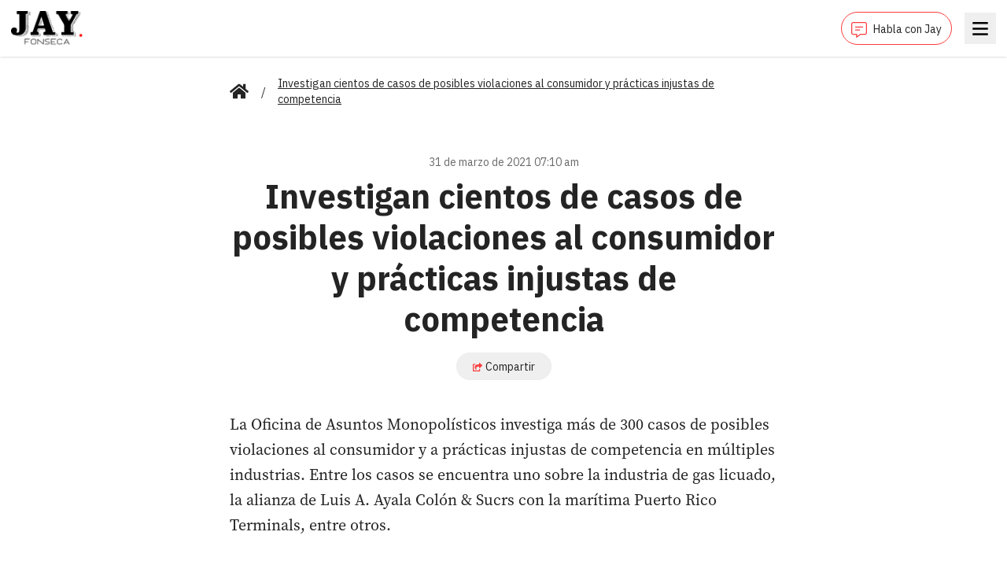

--- FILE ---
content_type: text/html; charset=utf-8
request_url: https://jayfonseca.com/investigan-cientos-de-casos-de-posibles-violaciones-al-consumidor-y-practicas-injustas-de-competencia
body_size: 6136
content:
<!DOCTYPE html><html lang="en"><head><meta charSet="utf-8"/><meta name="viewport" content="width=device-width, initial-scale=1"/><link rel="preload" href="/_next/static/media/d48e885a5c65c7f8-s.p.otf" as="font" crossorigin="" type="font/otf"/><link rel="preload" as="image" href="/images/logo.png"/><link rel="preload" as="image" href="https://api.jayfonseca.com/wp-content/uploads/2020/07/Justicia-1-768x432.jpeg"/><link rel="preload" as="image" href="https://api.jayfonseca.com/wp-content/uploads/2026/01/10-6-768x953.jpg"/><link rel="preload" as="image" href="https://api.jayfonseca.com/wp-content/uploads/2026/01/697a1c3034bcf77fb22fbaa9-768x953.jpeg"/><link rel="preload" as="image" href="https://api.jayfonseca.com/wp-content/uploads/2026/01/2_solito-70-768x953.jpg"/><link rel="stylesheet" href="/_next/static/css/a53c17a34eee0545.css" data-precedence="next"/><link rel="stylesheet" href="/_next/static/css/74fc351921f6806e.css" data-precedence="next"/><link rel="preload" as="script" fetchPriority="low" href="/_next/static/chunks/webpack-7a21a6f29ed784b3.js"/><script src="/_next/static/chunks/fd9d1056-c7f0fa1b46e2e887.js" async=""></script><script src="/_next/static/chunks/23-fc67c362dcf4bb65.js" async=""></script><script src="/_next/static/chunks/main-app-2cafe6b471aea5af.js" async=""></script><script src="/_next/static/chunks/app/layout-8633249da703da4e.js" async=""></script><script src="/_next/static/chunks/312-843a04495919760c.js" async=""></script><script src="/_next/static/chunks/105-e0302e9d3ec0e11d.js" async=""></script><script src="/_next/static/chunks/899-d13b610c9923c6f7.js" async=""></script><script src="/_next/static/chunks/808-fb21d8c77448fbba.js" async=""></script><script src="/_next/static/chunks/app/%5Bslug%5D/page-f7bc4733d1fb8ffe.js" async=""></script><link rel="preload" href="https://securepubads.g.doubleclick.net/tag/js/gpt.js" as="script"/><link rel="preload" href="https://www.googletagmanager.com/gtag/js?id=G-QL5PYL9JXS" as="script"/><link rel="icon" href="/favicon.ico" sizes="any"/><title>Jay Fonseca - Investigan cientos de casos de posibles violaciones al consumidor y prácticas injustas de competencia</title><meta name="description" content="La Oficina de Asuntos Monopolísticos investiga más de 300 casos de posibles violaciones al consumidor y a prácticas&amp;hellip;
"/><meta property="og:title" content="Investigan cientos de casos de posibles violaciones al consumidor y prácticas injustas de competencia"/><meta property="og:description" content="La Oficina de Asuntos Monopolísticos investiga más de 300 casos de posibles violaciones al consumidor y a prácticas&amp;hellip;
"/><meta property="og:image" content="https://api.jayfonseca.com/wp-content/uploads/2020/07/Justicia-1-768x432.jpeg"/><meta name="twitter:card" content="summary_large_image"/><meta name="twitter:title" content="Investigan cientos de casos de posibles violaciones al consumidor y prácticas injustas de competencia"/><meta name="twitter:description" content="La Oficina de Asuntos Monopolísticos investiga más de 300 casos de posibles violaciones al consumidor y a prácticas&amp;hellip;
"/><meta name="twitter:image" content="https://api.jayfonseca.com/wp-content/uploads/2020/07/Justicia-1-768x432.jpeg"/><link rel="icon" href="/favicon.ico" type="image/x-icon" sizes="192x192"/><meta name="next-size-adjust"/><script src="/_next/static/chunks/polyfills-78c92fac7aa8fdd8.js" noModule=""></script></head><body class="__variable_905274 __variable_e363a1"><header class="bg-white fixed top-0 shadow w-full z-50"><div class="mx-auto px-3.5"><div class="flex justify-between items-center py-3"><div class="pt-0.5"><a href="/"><img src="/images/logo.png" alt="" class="inline-block w-[76px] md:w-[92px]"/></a></div><div class="space-x-4"><a class="align-middle border border-[#FC3C3C] inline-block px-3 py-2 rounded-3xl" href="/habla-con-jay"><svg class="inline-block mr-2 w-5" fill="none" xmlns="http://www.w3.org/2000/svg" viewBox="0 0 512 512"><path d="M448 0H64C28.7 0 0 28.7 0 64V352C0 387.3 28.7 416 64 416H160V500C160 507.1 165.8 512 172 512C174.4 512 176.9 511.3 179.1 509.6L304 416H448C483.3 416 512 387.3 512 352V64C512 28.7 483.3 0 448 0ZM480 352C480 369.6 465.6 384 448 384H293.3L284.8 390.4L192 460V384H64C46.4 384 32 369.6 32 352V64C32 46.4 46.4 32 64 32H448C465.6 32 480 46.4 480 64V352ZM280 240H136C131.6 240 128 243.6 128 248V264C128 268.4 131.6 272 136 272H280C284.4 272 288 268.4 288 264V248C288 243.6 284.4 240 280 240ZM376 144H136C131.6 144 128 147.6 128 152V168C128 172.4 131.6 176 136 176H376C380.4 176 384 172.4 384 168V152C384 147.6 380.4 144 376 144Z" fill="#FC3C3C"></path></svg><span class="font-ibm-plex-sans text-sm">Habla con Jay</span></a><div hidden="" style="position:fixed;top:1px;left:1px;width:1px;height:0;padding:0;margin:-1px;overflow:hidden;clip:rect(0, 0, 0, 0);white-space:nowrap;border-width:0;display:none"></div><button class="h-10 w-10 align-middle text-black"><svg class="mx-auto w-5" xmlns="http://www.w3.org/2000/svg" viewBox="0 0 382 320" style="widht:1.25rem"><g stroke="none" stroke-width="1" fill="none" fill-rule="evenodd"><path d="M13.0656304,49 C7.51329879,49 3,44.4882597 3,38.9378453 L3,12.0621547 C3,6.51174033 7.51329879,2 13.0656304,2 L368.93437,2 C374.486701,2 379,6.51174033 379,12.0621547 L379,38.9053867 C379,44.4558011 374.486701,48.9675414 368.93437,48.9675414 L13.0656304,48.9675414 L13.0656304,49 Z M13.0656304,183 C7.51329879,183 3,178.485142 3,172.930891 L3,146.069109 C3,140.514858 7.51329879,136 13.0656304,136 L368.93437,136 C374.486701,136 379,140.514858 379,146.069109 L379,172.930891 C379,178.485142 374.486701,183 368.93437,183 L13.0656304,183 L13.0656304,183 Z M13.0656304,317 C7.51329879,317 3,312.485142 3,306.930891 L3,280.069109 C3,274.514858 7.51329879,270 13.0656304,270 L368.93437,270 C374.486701,270 379,274.514858 379,280.069109 L379,306.930891 C379,312.485142 374.486701,317 368.93437,317 L13.0656304,317 Z" fill="currentColor" fill-rule="nonzero"></path></g></svg></button></div></div></div></header><main class="pb-14 pt-24"><div class="mx-auto px-3.5 container overflow-hidden"><div class="md:col-span-8"><div class="mx-auto px-3.5 container"><div class="mb-6"><nav class="flex"><ol class="flex items-center space-x-2 md:space-x-4"><li class=""><div class="flex items-center"><a class="font-ibm-plex-sans text-sm underline" href="/"><svg class="w-6 h-6" xmlns="http://www.w3.org/2000/svg" viewBox="0 0 1152 1024"><path fill="currentColor" d="M560.74 296.52l-368.74 303.7v327.78c0 17.673 14.327 32 32 32v0l224.12-0.58c17.604-0.091 31.84-14.383 31.84-32 0 0 0 0 0 0v0-191.42c0-17.673 14.327-32 32-32v0h128c17.673 0 32 14.327 32 32v0 191.28c0 0.030 0 0.065 0 0.1 0 17.673 14.327 32 32 32 0 0 0 0 0 0v0l224.040 0.62c17.673 0 32-14.327 32-32v0-328l-368.66-303.48c-4.145-3.363-9.485-5.399-15.3-5.399s-11.155 2.036-15.345 5.434l0.045-0.036zM1143.2 502.94l-167.2-137.82v-277.020c0-13.255-10.745-24-24-24v0h-112c-13.255 0-24 10.745-24 24v0 145.22l-179.060-147.32c-16.448-13.613-37.759-21.872-61-21.872s-44.552 8.259-61.161 22.001l0.161-0.129-506.26 416.94c-5.337 4.434-8.71 11.073-8.71 18.499 0 5.833 2.081 11.181 5.542 15.34l-0.032-0.039 51 62c4.434 5.364 11.089 8.755 18.537 8.755 5.825 0 11.166-2.075 15.323-5.527l-0.039 0.032 470.44-387.48c4.145-3.363 9.485-5.399 15.3-5.399s11.155 2.036 15.345 5.434l-0.045-0.036 470.46 387.48c4.12 3.429 9.468 5.51 15.301 5.51 7.426 0 14.065-3.373 18.467-8.671l0.032-0.039 51-62c3.398-4.11 5.459-9.434 5.459-15.239 0-7.494-3.435-14.186-8.816-18.587l-0.043-0.034z"></path></svg></a></div></li><li class=""><div class="flex items-center"><span>/</span><span class="whitespace-pre-line font-ibm-plex-sans text-sm underline ml-2 md:ml-4">Investigan cientos de casos de posibles violaciones al consumidor y prácticas injustas de competencia</span></div></li></ol></nav></div><div class="space-y-2.5 mb-4"><div class="mb-3"><div class="flex flex-row justify-center"><div id="jayfonseca-adv-top"></div></div></div><div class="py-6"><div><p class="font-ibm-plex-sans mb-2 text-center text-sm text-[#6B6B6B]">31 de marzo de 2021 07:10 am</p><h1 class="whitespace-pre-line font-bold font-ibm-plex-sans leading-9 mb-4 text-center text-3xl md:leading-13 md:text-5xl">Investigan cientos de casos de posibles violaciones al consumidor y prácticas injustas de competencia</h1><div class="mb-4 text-center"><button type="button" class="border border-[#edeeef] font-ibm-plex-sans px-5 py-1.5 rounded-3xl text-sm"><svg class="inline-block mr-1 w-3" viewBox="0 0 576 512" xmlns="http://www.w3.org/2000/svg"><path fill="#FC3C3C" d="M568.482 177.448L424.479 313.433C409.3 327.768 384 317.14 384 295.985v-71.963c-144.575.97-205.566 35.113-164.775 171.353 4.483 14.973-12.846 26.567-25.006 17.33C155.252 383.105 120 326.488 120 269.339c0-143.937 117.599-172.5 264-173.312V24.012c0-21.174 25.317-31.768 40.479-17.448l144.003 135.988c10.02 9.463 10.028 25.425 0 34.896zM384 379.128V448H64V128h50.916a11.99 11.99 0 0 0 8.648-3.693c14.953-15.568 32.237-27.89 51.014-37.676C185.708 80.83 181.584 64 169.033 64H48C21.49 64 0 85.49 0 112v352c0 26.51 21.49 48 48 48h352c26.51 0 48-21.49 48-48v-88.806c0-8.288-8.197-14.066-16.011-11.302a71.83 71.83 0 0 1-34.189 3.377c-7.27-1.046-13.8 4.514-13.8 11.859z"></path></svg><span class="align-middle">Compartir</span></button></div></div><figure><img src="https://api.jayfonseca.com/wp-content/uploads/2020/07/Justicia-1-768x432.jpeg" alt="" class="object-cover w-full"/></figure><div class="pt-6 space-y-3"><div class="whitespace-pre-line leading-8 text-xl">La Oficina de Asuntos Monopolísticos investiga más de 300 casos de posibles violaciones al consumidor y a prácticas injustas de competencia en múltiples industrias. Entre los casos se encuentra uno sobre la industria de gas licuado, la alianza de Luis A. Ayala Colón &amp; Sucrs con la marítima Puerto Rico Terminals, entre otros.</div><div class="space-y-2"></div></div></div></div><div class="mb-12"><h2 class="font-bold font-ibm-plex-sans mb-6 text-xl"><span class="border-b-4 border-b-[#FC3C3C]">Más noticias</span></h2><div class="grid grid-cols-1 md:grid-cols-3 gap-4"><a class="flex" href="/congresista"><div class="bg-white rounded shadow"><figure><img src="https://api.jayfonseca.com/wp-content/uploads/2026/01/10-6-768x953.jpg" alt="" class="object-cover w-full aspect-video"/></figure><div class="p-4"><h1 class="whitespace-pre-line font-bold font-ibm-plex-sans mb-2 text-lg">Congresista condena intimidación política y ataques</h1><p class="font-ibm-plex-sans text-xs text-[#6B6B6B]">28 de enero de 2026 11:03 am</p></div></div></a><a class="flex" href="/nace-hijo-de-pablo-jose"><div class="bg-white rounded shadow"><figure><img src="https://api.jayfonseca.com/wp-content/uploads/2026/01/697a1c3034bcf77fb22fbaa9-768x953.jpeg" alt="" class="object-cover w-full aspect-video"/></figure><div class="p-4"><h1 class="whitespace-pre-line font-bold font-ibm-plex-sans mb-2 text-lg">NACE HIJO DE PABLO JOSÉ</h1><p class="font-ibm-plex-sans text-xs text-[#6B6B6B]">28 de enero de 2026 10:28 am</p></div></div></a><a class="flex" href="/luma-advierte-no-se-quejen-despues"><div class="bg-white rounded shadow"><figure><img src="https://api.jayfonseca.com/wp-content/uploads/2026/01/2_solito-70-768x953.jpg" alt="" class="object-cover w-full aspect-video"/></figure><div class="p-4"><h1 class="whitespace-pre-line font-bold font-ibm-plex-sans mb-2 text-lg">LUMA ADVIERTE, NO SE QUEJEN DESPUÉS</h1><p class="font-ibm-plex-sans text-xs text-[#6B6B6B]">28 de enero de 2026 08:45 am</p></div></div></a></div></div><div><div id="disqus_thread"></div></div></div></div></div></main><script src="/_next/static/chunks/webpack-7a21a6f29ed784b3.js" async=""></script><script>(self.__next_f=self.__next_f||[]).push([0]);self.__next_f.push([2,null])</script><script>self.__next_f.push([1,"1:HL[\"/_next/static/media/24f44be2cf98e6f7-s.p.woff2\",\"font\",{\"crossOrigin\":\"\",\"type\":\"font/woff2\"}]\n2:HL[\"/_next/static/media/26d4368bf94c0ec4-s.p.woff2\",\"font\",{\"crossOrigin\":\"\",\"type\":\"font/woff2\"}]\n3:HL[\"/_next/static/media/373e3d333ad41c44-s.p.otf\",\"font\",{\"crossOrigin\":\"\",\"type\":\"font/otf\"}]\n4:HL[\"/_next/static/media/5db9c8dccc9a6310-s.p.otf\",\"font\",{\"crossOrigin\":\"\",\"type\":\"font/otf\"}]\n5:HL[\"/_next/static/media/86b6c56f457c039f-s.p.otf\",\"font\",{\"crossOrigin\":\"\",\"type\":\"font/otf\"}]\n6:HL[\"/_next/static/media/d48e885a5c65c7f8-s.p.otf\",\"font\",{\"crossOrigin\":\"\",\"type\":\"font/otf\"}]\n7:HL[\"/_next/static/css/a53c17a34eee0545.css\",\"style\"]\n8:HL[\"/_next/static/css/74fc351921f6806e.css\",\"style\"]\n"])</script><script>self.__next_f.push([1,"9:I[5751,[],\"\"]\nc:I[9275,[],\"\"]\ne:I[1343,[],\"\"]\nf:I[4080,[\"185\",\"static/chunks/app/layout-8633249da703da4e.js\"],\"\"]\n10:I[4404,[\"185\",\"static/chunks/app/layout-8633249da703da4e.js\"],\"GoogleAnalytics\"]\n12:I[6130,[],\"\"]\nd:[\"slug\",\"investigan-cientos-de-casos-de-posibles-violaciones-al-consumidor-y-practicas-injustas-de-competencia\",\"d\"]\n13:[]\n"])</script><script>self.__next_f.push([1,"0:[[[\"$\",\"link\",\"0\",{\"rel\":\"stylesheet\",\"href\":\"/_next/static/css/a53c17a34eee0545.css\",\"precedence\":\"next\",\"crossOrigin\":\"$undefined\"}]],[\"$\",\"$L9\",null,{\"buildId\":\"QZaRRsEqWKoExNzJ6H0eZ\",\"assetPrefix\":\"\",\"initialCanonicalUrl\":\"/investigan-cientos-de-casos-de-posibles-violaciones-al-consumidor-y-practicas-injustas-de-competencia\",\"initialTree\":[\"\",{\"children\":[[\"slug\",\"investigan-cientos-de-casos-de-posibles-violaciones-al-consumidor-y-practicas-injustas-de-competencia\",\"d\"],{\"children\":[\"__PAGE__\",{}]}]},\"$undefined\",\"$undefined\",true],\"initialSeedData\":[\"\",{\"children\":[[\"slug\",\"investigan-cientos-de-casos-de-posibles-violaciones-al-consumidor-y-practicas-injustas-de-competencia\",\"d\"],{\"children\":[\"__PAGE__\",{},[[\"$La\",\"$Lb\"],null],null]},[\"$\",\"$Lc\",null,{\"parallelRouterKey\":\"children\",\"segmentPath\":[\"children\",\"$d\",\"children\"],\"error\":\"$undefined\",\"errorStyles\":\"$undefined\",\"errorScripts\":\"$undefined\",\"template\":[\"$\",\"$Le\",null,{}],\"templateStyles\":\"$undefined\",\"templateScripts\":\"$undefined\",\"notFound\":\"$undefined\",\"notFoundStyles\":\"$undefined\",\"styles\":[[\"$\",\"link\",\"0\",{\"rel\":\"stylesheet\",\"href\":\"/_next/static/css/74fc351921f6806e.css\",\"precedence\":\"next\",\"crossOrigin\":\"$undefined\"}]]}],null]},[[\"$\",\"html\",null,{\"lang\":\"en\",\"children\":[[\"$\",\"head\",null,{\"children\":[\"$\",\"link\",null,{\"rel\":\"icon\",\"href\":\"/favicon.ico\",\"sizes\":\"any\"}]}],[\"$\",\"body\",null,{\"className\":\"__variable_905274 __variable_e363a1\",\"children\":[[\"$\",\"$Lc\",null,{\"parallelRouterKey\":\"children\",\"segmentPath\":[\"children\"],\"error\":\"$undefined\",\"errorStyles\":\"$undefined\",\"errorScripts\":\"$undefined\",\"template\":[\"$\",\"$Le\",null,{}],\"templateStyles\":\"$undefined\",\"templateScripts\":\"$undefined\",\"notFound\":[[\"$\",\"title\",null,{\"children\":\"404: This page could not be found.\"}],[\"$\",\"div\",null,{\"style\":{\"fontFamily\":\"system-ui,\\\"Segoe UI\\\",Roboto,Helvetica,Arial,sans-serif,\\\"Apple Color Emoji\\\",\\\"Segoe UI Emoji\\\"\",\"height\":\"100vh\",\"textAlign\":\"center\",\"display\":\"flex\",\"flexDirection\":\"column\",\"alignItems\":\"center\",\"justifyContent\":\"center\"},\"children\":[\"$\",\"div\",null,{\"children\":[[\"$\",\"style\",null,{\"dangerouslySetInnerHTML\":{\"__html\":\"body{color:#000;background:#fff;margin:0}.next-error-h1{border-right:1px solid rgba(0,0,0,.3)}@media (prefers-color-scheme:dark){body{color:#fff;background:#000}.next-error-h1{border-right:1px solid rgba(255,255,255,.3)}}\"}}],[\"$\",\"h1\",null,{\"className\":\"next-error-h1\",\"style\":{\"display\":\"inline-block\",\"margin\":\"0 20px 0 0\",\"padding\":\"0 23px 0 0\",\"fontSize\":24,\"fontWeight\":500,\"verticalAlign\":\"top\",\"lineHeight\":\"49px\"},\"children\":\"404\"}],[\"$\",\"div\",null,{\"style\":{\"display\":\"inline-block\"},\"children\":[\"$\",\"h2\",null,{\"style\":{\"fontSize\":14,\"fontWeight\":400,\"lineHeight\":\"49px\",\"margin\":0},\"children\":\"This page could not be found.\"}]}]]}]}]],\"notFoundStyles\":[],\"styles\":null}],[\"$\",\"$Lf\",null,{\"async\":true,\"src\":\"https://securepubads.g.doubleclick.net/tag/js/gpt.js\",\"strategy\":\"afterInteractive\"}],[\"$\",\"$L10\",null,{\"gaId\":\"G-QL5PYL9JXS\"}]]}]]}],null],null],\"couldBeIntercepted\":false,\"initialHead\":[false,\"$L11\"],\"globalErrorComponent\":\"$12\",\"missingSlots\":\"$W13\"}]]\n"])</script><script>self.__next_f.push([1,"14:I[5967,[\"312\",\"static/chunks/312-843a04495919760c.js\",\"105\",\"static/chunks/105-e0302e9d3ec0e11d.js\",\"899\",\"static/chunks/899-d13b610c9923c6f7.js\",\"808\",\"static/chunks/808-fb21d8c77448fbba.js\",\"42\",\"static/chunks/app/%5Bslug%5D/page-f7bc4733d1fb8ffe.js\"],\"default\"]\n15:I[231,[\"312\",\"static/chunks/312-843a04495919760c.js\",\"105\",\"static/chunks/105-e0302e9d3ec0e11d.js\",\"899\",\"static/chunks/899-d13b610c9923c6f7.js\",\"808\",\"static/chunks/808-fb21d8c77448fbba.js\",\"42\",\"static/chunks/app/%5Bslug%5D/page-f7bc4733d1fb8ffe.js\"],\"\"]\n17:I[9628,[\"312\",\"static/chunks/312-843a04495919760c.js\",\"105\",\"static/chunks/105-e0302e9d3ec0e11d.js\",\"899\",\"static/chunks/899-d13b610c9923c6f7.js\",\"808\",\"static/chunks/808-fb21d8c77448fbba.js\",\"42\",\"static/chunks/app/%5Bslug%5D/page-f7bc4733d1fb8ffe.js\"],\"default\"]\n18:I[9677,[\"312\",\"static/chunks/312-843a04495919760c.js\",\"105\",\"static/chunks/105-e0302e9d3ec0e11d.js\",\"899\",\"static/chunks/899-d13b610c9923c6f7.js\",\"808\",\"static/chunks/808-fb21d8c77448fbba.js\",\"42\",\"static/chunks/app/%5Bslug%5D/page-f7bc4733d1fb8ffe.js\"],\"default\"]\n1a:I[7407,[\"312\",\"static/chunks/312-843a04495919760c.js\",\"105\",\"static/chunks/105-e0302e9d3ec0e11d.js\",\"899\",\"static/chunks/899-d13b610c9923c6f7.js\",\"808\",\"static/chunks/808-fb21d8c77448fbba.js\",\"42\",\"static/chunks/app/%5Bslug%5D/page-f7bc4733d1fb8ffe.js\"],\"default\"]\n16:T41a,M560.74 296.52l-368.74 303.7v327.78c0 17.673 14.327 32 32 32v0l224.12-0.58c17.604-0.091 31.84-14.383 31.84-32 0 0 0 0 0 0v0-191.42c0-17.673 14.327-32 32-32v0h128c17.673 0 32 14.327 32 32v0 191.28c0 0.030 0 0.065 0 0.1 0 17.673 14.327 32 32 32 0 0 0 0 0 0v0l224.040 0.62c17.673 0 32-14.327 32-32v0-328l-368.66-303.48c-4.145-3.363-9.485-5.399-15.3-5.399s-11.155 2.036-15.345 5.434l0.045-0.036zM1143.2 502.94l-167.2-137.82v-277.020c0-13.255-10.745-24-24-24v0h-112c-13.255 0-24 10.745-24 24v0 145.22l-179.060-147.32c-16.448-13.613-37.759-21.872-61-21.872s-44.552 8.259-61.161 22.001l0.161-0.129-506.26 416.94c-5.337 4.434-8.71 11.073-8.71 18.499 0 5.833 2.081 11.181 5.542 15.34l-0.032-0.039 51 62c4.434 5.364 11"])</script><script>self.__next_f.push([1,".089 8.755 18.537 8.755 5.825 0 11.166-2.075 15.323-5.527l-0.039 0.032 470.44-387.48c4.145-3.363 9.485-5.399 15.3-5.399s11.155 2.036 15.345 5.434l-0.045-0.036 470.46 387.48c4.12 3.429 9.468 5.51 15.301 5.51 7.426 0 14.065-3.373 18.467-8.671l0.032-0.039 51-62c3.398-4.11 5.459-9.434 5.459-15.239 0-7.494-3.435-14.186-8.816-18.587l-0.043-0.034z"])</script><script>self.__next_f.push([1,"b:[[\"$\",\"$L14\",null,{\"pinnedBar\":\"$undefined\"}],[\"$\",\"main\",null,{\"className\":\"pb-14 pt-24\",\"children\":[\"$\",\"div\",null,{\"className\":\"mx-auto px-3.5 container overflow-hidden\",\"children\":[\"$\",\"div\",null,{\"className\":\"md:col-span-8\",\"children\":[\"$\",\"div\",null,{\"className\":\"mx-auto px-3.5 container\",\"children\":[[\"$\",\"div\",null,{\"className\":\"mb-6\",\"children\":[\"$\",\"nav\",null,{\"className\":\"flex\",\"children\":[\"$\",\"ol\",null,{\"className\":\"flex items-center space-x-2 md:space-x-4\",\"children\":[[\"$\",\"li\",null,{\"className\":\"\",\"children\":[\"$\",\"div\",null,{\"className\":\"flex items-center\",\"children\":[false,[\"$\",\"$L15\",null,{\"className\":\"font-ibm-plex-sans text-sm underline\",\"href\":\"/\",\"children\":[\"$\",\"svg\",null,{\"className\":\"w-6 h-6\",\"xmlns\":\"http://www.w3.org/2000/svg\",\"viewBox\":\"0 0 1152 1024\",\"children\":[\"$\",\"path\",null,{\"fill\":\"currentColor\",\"d\":\"$16\"}]}]}]]}]}],[\"$\",\"li\",null,{\"className\":\"\",\"children\":[\"$\",\"div\",null,{\"className\":\"flex items-center\",\"children\":[[\"$\",\"span\",null,{\"children\":\"/\"}],[\"$\",\"span\",null,{\"className\":\"whitespace-pre-line font-ibm-plex-sans text-sm underline ml-2 md:ml-4\",\"dangerouslySetInnerHTML\":{\"__html\":\"Investigan cientos de casos de posibles violaciones al consumidor y prácticas injustas de competencia\"}}]]}]}]]}]}]}],[\"$\",\"div\",null,{\"className\":\"space-y-2.5 mb-4\",\"children\":[[\"$\",\"div\",null,{\"className\":\"mb-3\",\"children\":[\"$\",\"$L17\",null,{\"adUnit\":\"/22086969714/rectangle-banner\",\"name\":\"jayfonseca-adv-top\",\"size\":[728,90]}]}],[\"$\",\"div\",null,{\"className\":\"py-6\",\"children\":[[\"$\",\"div\",null,{\"children\":[[\"$\",\"p\",null,{\"className\":\"font-ibm-plex-sans mb-2 text-center text-sm text-[#6B6B6B]\",\"children\":\"31 de marzo de 2021 07:10 am\"}],[\"$\",\"h1\",null,{\"className\":\"whitespace-pre-line font-bold font-ibm-plex-sans leading-9 mb-4 text-center text-3xl md:leading-13 md:text-5xl\",\"dangerouslySetInnerHTML\":{\"__html\":\"Investigan cientos de casos de posibles violaciones al consumidor y prácticas injustas de competencia\"}}],[\"$\",\"div\",null,{\"className\":\"mb-4 text-center\",\"children\":[\"$\",\"$L18\",null,{\"title\":\"Investigan cientos de casos de posibles violaciones al consumidor y prácticas injustas de competencia\",\"url\":\"https://jayfonseca.com/investigan-cientos-de-casos-de-posibles-violaciones-al-consumidor-y-practicas-injustas-de-competencia\",\"children\":[\"$\",\"button\",null,{\"type\":\"button\",\"className\":\"border border-[#edeeef] font-ibm-plex-sans px-5 py-1.5 rounded-3xl text-sm\",\"children\":[[\"$\",\"svg\",null,{\"className\":\"inline-block mr-1 w-3\",\"viewBox\":\"0 0 576 512\",\"xmlns\":\"http://www.w3.org/2000/svg\",\"children\":[\"$\",\"path\",null,{\"fill\":\"#FC3C3C\",\"d\":\"M568.482 177.448L424.479 313.433C409.3 327.768 384 317.14 384 295.985v-71.963c-144.575.97-205.566 35.113-164.775 171.353 4.483 14.973-12.846 26.567-25.006 17.33C155.252 383.105 120 326.488 120 269.339c0-143.937 117.599-172.5 264-173.312V24.012c0-21.174 25.317-31.768 40.479-17.448l144.003 135.988c10.02 9.463 10.028 25.425 0 34.896zM384 379.128V448H64V128h50.916a11.99 11.99 0 0 0 8.648-3.693c14.953-15.568 32.237-27.89 51.014-37.676C185.708 80.83 181.584 64 169.033 64H48C21.49 64 0 85.49 0 112v352c0 26.51 21.49 48 48 48h352c26.51 0 48-21.49 48-48v-88.806c0-8.288-8.197-14.066-16.011-11.302a71.83 71.83 0 0 1-34.189 3.377c-7.27-1.046-13.8 4.514-13.8 11.859z\"}]}],[\"$\",\"span\",null,{\"className\":\"align-middle\",\"children\":\"Compartir\"}]]}]}]}]]}],[\"$\",\"figure\",null,{\"children\":[\"$\",\"img\",null,{\"src\":\"https://api.jayfonseca.com/wp-content/uploads/2020/07/Justicia-1-768x432.jpeg\",\"alt\":\"\",\"className\":\"object-cover w-full\"}]}],[\"$\",\"div\",null,{\"className\":\"pt-6 space-y-3\",\"children\":[[\"$\",\"div\",null,{\"className\":\"whitespace-pre-line leading-8 text-xl\",\"dangerouslySetInnerHTML\":{\"__html\":\"La Oficina de Asuntos Monopolísticos investiga más de 300 casos de posibles violaciones al consumidor y a prácticas injustas de competencia en múltiples industrias. Entre los casos se encuentra uno sobre la industria de gas licuado, la alianza de Luis A. Ayala Colón \u0026amp; Sucrs con la marítima Puerto Rico Terminals, entre otros.\"}}],\"\",[\"$\",\"div\",null,{\"className\":\"space-y-2\",\"children\":[]}]]}]]}]]}],[\"$\",\"div\",null,{\"className\":\"mb-12\",\"children\":[[\"$\",\"h2\",null,{\"className\":\"font-bold font-ibm-plex-sans mb-6 text-xl\",\"children\":[\"$\",\"span\",null,{\"className\":\"border-b-4 border-b-[#FC3C3C]\",\"children\":\"Más noticias\"}]}],\"$L19\"]}],[\"$\",\"div\",null,{\"children\":[\"$\",\"$L1a\",null,{\"title\":\"Investigan cientos de casos de posibles violaciones al consumidor y prácticas injustas de competencia\",\"identifier\":\"22500 https://jayfonseca.com/investigan-cientos-de-casos-de-posibles-violaciones-al-consumidor-y-practicas-injustas-de-competencia/\"}]}]]}]}]}]}]]\n"])</script><script>self.__next_f.push([1,"11:[[\"$\",\"meta\",\"0\",{\"name\":\"viewport\",\"content\":\"width=device-width, initial-scale=1\"}],[\"$\",\"meta\",\"1\",{\"charSet\":\"utf-8\"}],[\"$\",\"title\",\"2\",{\"children\":\"Jay Fonseca - Investigan cientos de casos de posibles violaciones al consumidor y prácticas injustas de competencia\"}],[\"$\",\"meta\",\"3\",{\"name\":\"description\",\"content\":\"La Oficina de Asuntos Monopolísticos investiga más de 300 casos de posibles violaciones al consumidor y a prácticas\u0026hellip;\\n\"}],[\"$\",\"meta\",\"4\",{\"property\":\"og:title\",\"content\":\"Investigan cientos de casos de posibles violaciones al consumidor y prácticas injustas de competencia\"}],[\"$\",\"meta\",\"5\",{\"property\":\"og:description\",\"content\":\"La Oficina de Asuntos Monopolísticos investiga más de 300 casos de posibles violaciones al consumidor y a prácticas\u0026hellip;\\n\"}],[\"$\",\"meta\",\"6\",{\"property\":\"og:image\",\"content\":\"https://api.jayfonseca.com/wp-content/uploads/2020/07/Justicia-1-768x432.jpeg\"}],[\"$\",\"meta\",\"7\",{\"name\":\"twitter:card\",\"content\":\"summary_large_image\"}],[\"$\",\"meta\",\"8\",{\"name\":\"twitter:title\",\"content\":\"Investigan cientos de casos de posibles violaciones al consumidor y prácticas injustas de competencia\"}],[\"$\",\"meta\",\"9\",{\"name\":\"twitter:description\",\"content\":\"La Oficina de Asuntos Monopolísticos investiga más de 300 casos de posibles violaciones al consumidor y a prácticas\u0026hellip;\\n\"}],[\"$\",\"meta\",\"10\",{\"name\":\"twitter:image\",\"content\":\"https://api.jayfonseca.com/wp-content/uploads/2020/07/Justicia-1-768x432.jpeg\"}],[\"$\",\"link\",\"11\",{\"rel\":\"icon\",\"href\":\"/favicon.ico\",\"type\":\"image/x-icon\",\"sizes\":\"192x192\"}],[\"$\",\"meta\",\"12\",{\"name\":\"next-size-adjust\"}]]\na:null\n"])</script><script>self.__next_f.push([1,"19:[\"$\",\"div\",null,{\"className\":\"grid grid-cols-1 md:grid-cols-3 gap-4\",\"children\":[[\"$\",\"$L15\",null,{\"href\":\"/congresista\",\"className\":\"flex\",\"children\":[\"$\",\"div\",null,{\"className\":\"bg-white rounded shadow\",\"children\":[[\"$\",\"figure\",null,{\"children\":[\"$\",\"img\",null,{\"src\":\"https://api.jayfonseca.com/wp-content/uploads/2026/01/10-6-768x953.jpg\",\"alt\":\"\",\"className\":\"object-cover w-full aspect-video\"}]}],[\"$\",\"div\",null,{\"className\":\"p-4\",\"children\":[[\"$\",\"h1\",null,{\"className\":\"whitespace-pre-line font-bold font-ibm-plex-sans mb-2 text-lg\",\"dangerouslySetInnerHTML\":{\"__html\":\"Congresista condena intimidación política y ataques\"}}],[\"$\",\"p\",null,{\"className\":\"font-ibm-plex-sans text-xs text-[#6B6B6B]\",\"children\":\"28 de enero de 2026 11:03 am\"}]]}]]}]}],[\"$\",\"$L15\",null,{\"href\":\"/nace-hijo-de-pablo-jose\",\"className\":\"flex\",\"children\":[\"$\",\"div\",null,{\"className\":\"bg-white rounded shadow\",\"children\":[[\"$\",\"figure\",null,{\"children\":[\"$\",\"img\",null,{\"src\":\"https://api.jayfonseca.com/wp-content/uploads/2026/01/697a1c3034bcf77fb22fbaa9-768x953.jpeg\",\"alt\":\"\",\"className\":\"object-cover w-full aspect-video\"}]}],[\"$\",\"div\",null,{\"className\":\"p-4\",\"children\":[[\"$\",\"h1\",null,{\"className\":\"whitespace-pre-line font-bold font-ibm-plex-sans mb-2 text-lg\",\"dangerouslySetInnerHTML\":{\"__html\":\"NACE HIJO DE PABLO JOSÉ\"}}],[\"$\",\"p\",null,{\"className\":\"font-ibm-plex-sans text-xs text-[#6B6B6B]\",\"children\":\"28 de enero de 2026 10:28 am\"}]]}]]}]}],[\"$\",\"$L15\",null,{\"href\":\"/luma-advierte-no-se-quejen-despues\",\"className\":\"flex\",\"children\":[\"$\",\"div\",null,{\"className\":\"bg-white rounded shadow\",\"children\":[[\"$\",\"figure\",null,{\"children\":[\"$\",\"img\",null,{\"src\":\"https://api.jayfonseca.com/wp-content/uploads/2026/01/2_solito-70-768x953.jpg\",\"alt\":\"\",\"className\":\"object-cover w-full aspect-video\"}]}],[\"$\",\"div\",null,{\"className\":\"p-4\",\"children\":[[\"$\",\"h1\",null,{\"className\":\"whitespace-pre-line font-bold font-ibm-plex-sans mb-2 text-lg\",\"dangerouslySetInnerHTML\":{\"__html\":\"LUMA ADVIERTE, NO SE QUEJEN DESPUÉS\"}}],[\"$\",\"p\",null,{\"className\":\"font-ibm-plex-sans text-xs text-[#6B6B6B]\",\"children\":\"28 de enero de 2026 08:45 am\"}]]}]]}]}]]}]\n"])</script><script defer src="https://static.cloudflareinsights.com/beacon.min.js/vcd15cbe7772f49c399c6a5babf22c1241717689176015" integrity="sha512-ZpsOmlRQV6y907TI0dKBHq9Md29nnaEIPlkf84rnaERnq6zvWvPUqr2ft8M1aS28oN72PdrCzSjY4U6VaAw1EQ==" data-cf-beacon='{"version":"2024.11.0","token":"36d6209075ce446586b64f420e971cde","r":1,"server_timing":{"name":{"cfCacheStatus":true,"cfEdge":true,"cfExtPri":true,"cfL4":true,"cfOrigin":true,"cfSpeedBrain":true},"location_startswith":null}}' crossorigin="anonymous"></script>
</body></html>

--- FILE ---
content_type: text/html; charset=utf-8
request_url: https://www.google.com/recaptcha/api2/aframe
body_size: 265
content:
<!DOCTYPE HTML><html><head><meta http-equiv="content-type" content="text/html; charset=UTF-8"></head><body><script nonce="smhAtOuLgkQ1b8i90YGbbQ">/** Anti-fraud and anti-abuse applications only. See google.com/recaptcha */ try{var clients={'sodar':'https://pagead2.googlesyndication.com/pagead/sodar?'};window.addEventListener("message",function(a){try{if(a.source===window.parent){var b=JSON.parse(a.data);var c=clients[b['id']];if(c){var d=document.createElement('img');d.src=c+b['params']+'&rc='+(localStorage.getItem("rc::a")?sessionStorage.getItem("rc::b"):"");window.document.body.appendChild(d);sessionStorage.setItem("rc::e",parseInt(sessionStorage.getItem("rc::e")||0)+1);localStorage.setItem("rc::h",'1769618684517');}}}catch(b){}});window.parent.postMessage("_grecaptcha_ready", "*");}catch(b){}</script></body></html>

--- FILE ---
content_type: application/javascript; charset=UTF-8
request_url: https://jayfonseca.com/_next/static/chunks/808-fb21d8c77448fbba.js
body_size: 10028
content:
(self.webpackChunk_N_E=self.webpackChunk_N_E||[]).push([[808],{2868:function(){},4777:function(){},9830:function(){},209:function(){},9338:function(e,s,n){"use strict";n.d(s,{default:function(){return r}});var l=n(7437),c=n(6651);function r(e){let{adUnit:s,name:n,size:r}=e;return(0,l.jsx)("div",{className:"flex flex-row justify-center",children:(0,l.jsx)(c.Ad,{adUnit:s,name:n,size:r})})}},5967:function(e,s,n){"use strict";n.d(s,{default:function(){return a}});var l=n(7437),c=n(7138),r=n(2018),t=n(8853),i=n(4567);function a(e){let{pinnedBar:s}=e;return(0,l.jsxs)("header",{className:"bg-white fixed top-0 shadow w-full z-50",children:[(0,l.jsx)(r.W2,{fullWith:!0,children:(0,l.jsxs)("div",{className:"flex justify-between items-center py-3",children:[(0,l.jsx)("div",{className:"pt-0.5",children:(0,l.jsx)(c.default,{href:"/",children:(0,l.jsx)("img",{src:"/images/logo.png",alt:"",className:"inline-block w-[76px] md:w-[92px]"})})}),(0,l.jsxs)("div",{className:"space-x-4",children:[(0,l.jsxs)(c.default,{href:"/habla-con-jay",className:"align-middle border border-[#FC3C3C] inline-block px-3 py-2 rounded-3xl",children:[(0,l.jsx)(i.HW,{className:"inline-block mr-2 w-5",color:"#FC3C3C"}),(0,l.jsx)("span",{className:"font-ibm-plex-sans text-sm",children:"Habla con Jay"})]}),(0,l.jsx)(t.default,{})]})]})}),s]})}},8853:function(e,s,n){"use strict";n.d(s,{default:function(){return d}});var l=n(7437),c=n(2265),r=n(7138),t=n(4776),i=n(2018),a=n(4567),o=n(9671);function d(){let[e,s]=(0,c.useState)(!1),n=(0,c.useCallback)(()=>{console.log("Toggle"),s(e=>!e)},[]);return(0,l.jsxs)(l.Fragment,{children:[(0,l.jsxs)(t.V,{open:e,onClose:n,className:"relative",children:[(0,l.jsx)("div",{className:"fixed inset-0 bg-[#ffffff]"}),(0,l.jsx)("div",{className:"border-t border-t-[#edeeef] fixed bottom-[1px] top-[66px] flex w-screen items-center justify-center md:top-[72px] z-[60]",children:(0,l.jsx)(t.V.Panel,{className:"h-full w-screen transform transition duration-500 ease-in-out overflow-auto data-[closed]:translate-x-full sm:duration-700",children:(0,l.jsx)("div",{className:"flex flex-col justify-between overflow-y-scroll",children:(0,l.jsx)("div",{className:"bg-white py-4",children:(0,l.jsxs)(i.W2,{children:[(0,l.jsx)("div",{className:"divide-y divide-[#edeeef]",children:(0,l.jsxs)("div",{className:"mb-5",children:[(0,l.jsx)("h2",{className:"font-semibold font-ibm-plex-sans mb-5",children:"Sobre Jay Fonseca"}),(0,l.jsx)("div",{className:"font-ibm-plex-sans",children:(0,l.jsx)(r.default,{href:"/acerca-de",className:"inline-block mb-2 mr-2 md:mb-0",children:(0,l.jsx)(i.Vp,{children:"Biograf\xeda"})})})]})}),(0,l.jsxs)("div",{className:"divide-y divide-[#edeeef]",children:[(0,l.jsxs)("div",{className:"mb-5",children:[(0,l.jsx)("h2",{className:"font-semibold font-ibm-plex-sans mb-5",children:"Trending"}),(0,l.jsxs)("div",{className:"font-ibm-plex-sans",children:[(0,l.jsx)(r.default,{href:"/categoria/noticias-con-calle",className:"inline-block mb-2 mr-2 md:mb-0",children:(0,l.jsx)(i.Vp,{children:"Noticias con Calle"})}),(0,l.jsx)(r.default,{href:"/categoria/gobierno",className:"inline-block mb-2 mr-2 md:mb-0",children:(0,l.jsx)(i.Vp,{children:"Gobierno"})}),(0,l.jsx)(r.default,{href:"/categoria/puerto-rico",className:"inline-block mb-2 mr-2 md:mb-0",children:(0,l.jsx)(i.Vp,{children:"Puerto Rico"})})]})]}),(0,l.jsxs)("div",{className:"py-5",children:[(0,l.jsx)("h2",{className:"font-semibold font-ibm-plex-sans mb-3",children:"Categor\xedas"}),(0,l.jsxs)("div",{className:"font-ibm-plex-sans gap-4 grid grid-cols-2",children:[(0,l.jsxs)(r.default,{href:"/categoria/".concat(o.wB),children:[(0,l.jsx)(a.YP,{className:"inline-block mr-2 text-primary w-4"})," ",(0,l.jsx)("span",{className:"align-middle",children:"Pol\xedtica"})]}),(0,l.jsxs)(r.default,{href:"/categoria/".concat(o.Tn),children:[(0,l.jsx)(a.S9,{className:"inline-block mr-2 text-primary w-4"})," ",(0,l.jsx)("span",{className:"align-middle",children:"Salud"})]}),(0,l.jsxs)(r.default,{href:"/categoria/".concat(o.yA),children:[(0,l.jsx)(a.Rt,{className:"inline-block mr-2 text-primary w-4"})," ",(0,l.jsx)("span",{className:"align-middle",children:"Puerto Rico"})]}),(0,l.jsxs)(r.default,{href:"/categoria/".concat(o.J6),children:[(0,l.jsx)(a.MV,{className:"inline-block mr-2 text-primary w-4"})," ",(0,l.jsx)("span",{className:"align-middle",children:"Ciencia"})]}),(0,l.jsxs)(r.default,{href:"/categoria/".concat(o.vO),children:[(0,l.jsx)(a.TU,{className:"inline-block mr-2 text-primary w-4"})," ",(0,l.jsx)("span",{className:"align-middle",children:"Estados Unidos"})]}),(0,l.jsxs)(r.default,{href:"/categoria/".concat(o.$0),children:[(0,l.jsx)(a.TS,{className:"inline-block mr-2 text-primary w-4"})," ",(0,l.jsx)("span",{className:"align-middle",children:"Educaci\xf3n"})]}),(0,l.jsxs)(r.default,{href:"/categoria/".concat(o.mV),children:[(0,l.jsx)(a.qF,{className:"inline-block mr-2 text-primary w-4"})," ",(0,l.jsx)("span",{className:"align-middle",children:"Internacional"})]}),(0,l.jsxs)(r.default,{href:"/categoria/".concat(o.DY),children:[(0,l.jsx)(a.Vv,{className:"inline-block mr-2 text-primary w-4"})," ",(0,l.jsx)("span",{className:"align-middle",children:"Deportes"})]}),(0,l.jsxs)(r.default,{href:"/categoria/".concat(o.lD),children:[(0,l.jsx)(a.am,{className:"inline-block mr-2 text-primary w-4"})," ",(0,l.jsx)("span",{className:"align-middle",children:"Gobierno"})]}),(0,l.jsxs)(r.default,{href:"/categoria/".concat(o.DW),children:[(0,l.jsx)(a.W4,{className:"inline-block mr-2 text-primary w-4"})," ",(0,l.jsx)("span",{className:"align-middle",children:"Cultura"})]}),(0,l.jsxs)(r.default,{href:"/categoria/".concat(o.vo),children:[(0,l.jsx)(a.Ps,{className:"inline-block mr-2 text-primary w-4"})," ",(0,l.jsx)("span",{className:"align-middle",children:"Econom\xeda"})]}),(0,l.jsxs)(r.default,{href:"/categoria/".concat(o.hL),children:[(0,l.jsx)(a.rN,{className:"inline-block mr-2 text-primary w-4"})," ",(0,l.jsx)("span",{className:"align-middle",children:"Agricultura"})]})]})]}),(0,l.jsxs)("div",{className:"py-5",children:[(0,l.jsx)("h2",{className:"font-semibold font-ibm-plex-sans mb-4",children:"Descarga nuestra APP"}),(0,l.jsxs)("div",{className:"space-x-6",children:[(0,l.jsx)(r.default,{href:"https://play.google.com/store/apps/details?id=com.jagualmedia&hl=en&pli=1",className:"inline-block",children:(0,l.jsx)("img",{src:"/images/get-android-app.png",alt:"Download JayFonseca Android APP",width:"142"})}),(0,l.jsx)(r.default,{href:"https://apps.apple.com/us/app/jay-fonseca/id1450332979",className:"inline-block",children:(0,l.jsx)("img",{src:"/images/get-ios-app.png",alt:"Download JayFonseca iOS APP",width:"142"})})]})]}),(0,l.jsxs)("div",{className:"py-5",children:[(0,l.jsx)("h2",{className:"font-semibold font-ibm-plex-sans mb-4",children:"S\xedguenos"}),(0,l.jsxs)("div",{className:"flex items-center mb-4",children:[(0,l.jsx)("div",{className:"mr-8",children:(0,l.jsx)(r.default,{href:"https://www.facebook.com/JayFonsecaPR",children:(0,l.jsx)(a.s1,{className:"inline-block text-primary w-10"})})}),(0,l.jsx)("div",{className:"mr-8",children:(0,l.jsx)(r.default,{href:"https://twitter.com/jayfonsecapr",children:(0,l.jsx)(a.tL,{className:"inline-block text-primary w-10"})})}),(0,l.jsx)("div",{className:"mr-8",children:(0,l.jsx)(r.default,{href:"https://www.youtube.com/@JayFonsecapr",children:(0,l.jsx)(a.hx,{className:"inline-block text-primary w-10"})})}),(0,l.jsx)("div",{className:"mr-8",children:(0,l.jsx)(r.default,{href:"https://www.instagram.com/jayfonsecapr",children:(0,l.jsx)(a.mr,{className:"inline-block text-primary w-10"})})})]})]})]})]})})})})})]}),(0,l.jsx)(i.CO,{icon:(0,l.jsx)(a.v2,{className:"mx-auto w-5",style:{widht:"1.25rem"}}),activeIcon:(0,l.jsx)(a.x8,{className:"mx-auto w-4"}),className:"align-middle text-black",isActive:e,onClick:n})]})}},3280:function(e,s,n){"use strict";n.d(s,{Z:function(){return t}});var l=n(7437);n(2265);var c=n(6800),r=n.n(c);function t(e){let{block:s=!1,color:n="default",children:c,className:t,disabled:i=!1,size:a="md",type:o="button",...d}=e;return(0,l.jsx)("button",{className:r()("btn","font-ibm-plex-sans",{"bg-gray-400":"default"===n,"bg-[#FC3C3C]":"primary"===n,"h-10":"md"===a,"opacity-70":!0===i,"pointer-events-none":!0===i,"text-base":"md"===a,"text-white":"primary"===n,"w-full":!0===s},t),disabled:i,type:o,...d,children:c})}},981:function(e,s,n){"use strict";n.d(s,{Z:function(){return t}});var l=n(7437),c=n(6800),r=n.n(c);function t(e){let{children:s,className:n}=e;return(0,l.jsx)("div",{className:r()("form-group",n),children:s})}},1797:function(e,s,n){"use strict";n.d(s,{Z:function(){return t}});var l=n(7437),c=n(6800),r=n.n(c);function t(e){let{children:s,hasError:n=!1}=e;return(0,l.jsx)("p",{className:r()("help-text",{"help-text-error":n}),children:s})}},7165:function(e,s,n){"use strict";var l=n(7437),c=n(2265),r=n(6800),t=n.n(r);s.Z=(0,c.forwardRef)(function(e,s){let{className:n,maxLength:c,name:r,onBlur:i,onChange:a,placeholder:o,size:d="md",...h}=e;return(0,l.jsx)("input",{className:t()("form-control",{"h-10":"md"===d,"text-sm":"md"===d},n),maxLength:c,name:r,onBlur:i,onChange:a,placeholder:o,ref:s,...h})})},2018:function(e,s,n){"use strict";n.d(s,{zx:function(){return l.Z},xu:function(){return i},W2:function(){return a},cw:function(){return o.Z},RU:function(){return d.Z},II:function(){return h.Z},T:function(){return f},Vp:function(){return v},CO:function(){return j}});var l=n(3280),c=n(7437),r=n(6800),t=n.n(r);function i(e){let{src:s,className:n}=e;return(0,c.jsx)("figure",{children:(0,c.jsx)("img",{src:s,alt:"",className:t()("object-cover w-full",n)})})}function a(e){let{children:s,className:n,fullWith:l=!1}=e;return(0,c.jsx)("div",{className:t()("mx-auto px-3.5",{container:!1===l},n),children:s})}var o=n(981),d=n(1797),h=n(7165),u=n(2265),x=n(4889),m=n.n(x);function f(e){let{className:s,content:n,as:l="div"}=e;return u.createElement(l,{className:t()("whitespace-pre-line",s),dangerouslySetInnerHTML:{__html:m()(n)}})}function v(e){let{children:s,className:n}=e;return(0,c.jsx)("span",{className:t()("border border-[#edeeef] inline-block px-6 py-2 rounded-3xl",n),children:s})}function j(e){let{children:s,className:n,icon:l,color:r="danger",activeColor:i="black",activeIcon:a,isActive:o=!1,onClick:d}=e;return(0,c.jsxs)("button",{className:t()("h-10 w-10",n),onClick:d,children:[o?a:l,s]})}},9671:function(e,s,n){"use strict";n.d(s,{$0:function(){return f},DW:function(){return j},DY:function(){return v},J6:function(){return m},MC:function(){return r},TI:function(){return l},Tn:function(){return x},YE:function(){return t},Zv:function(){return c},hL:function(){return p},lD:function(){return h},mV:function(){return d},vO:function(){return o},vo:function(){return u},wB:function(){return i},yA:function(){return a}});let l="https://jayfonseca.com",c="/images/placeholder.png",r="D [de] MMMM [de] YYYY hh:mm a",t="jayfonseca-1",i="politica",a="puerto-rico",o="estados-unidos",d="internacional",h="gobierno",u="economia",x="salud",m="ciencia",f="educacion",v="deportes",j="cultura",p="agricultura"},4567:function(e,s,n){"use strict";n.d(s,{rN:function(){return c},TZ:function(){return i},x8:function(){return a},HW:function(){return o},W4:function(){return d},RU:function(){return h},Ps:function(){return u},TS:function(){return x},s1:function(){return m},am:function(){return f},S9:function(){return v},mr:function(){return j},qF:function(){return p},v2:function(){return w},YP:function(){return g},Rt:function(){return N},MV:function(){return C},mB:function(){return b},Vv:function(){return M},Ux:function(){return z},tL:function(){return y},TU:function(){return L},hx:function(){return k}});var l=n(7437);function c(e){let{className:s,color:n="currentColor"}=e;return(0,l.jsxs)("svg",{className:s,version:"1.1",xmlns:"http://www.w3.org/2000/svg",viewBox:"0 0 1024 1024",children:[(0,l.jsx)("path",{fill:n,d:"M290.133 730.453h430.080l-30.72 215.040h-368.64l-30.72-215.040z"}),(0,l.jsx)("path",{fill:n,d:"M781.653 576.853v61.44c0 17.067-13.653 30.72-30.72 30.72h-491.52c-17.067 0-30.72-13.653-30.72-30.72v-61.44c0-17.067 13.653-30.72 30.72-30.72 181.931 0 307.883 0 491.52 0 17.067 0 30.72 13.653 30.72 30.72z"}),(0,l.jsx)("path",{fill:n,d:"M843.093 109.227c1.707 146.773-152.576 245.76-307.2 216.747v158.72h-61.44v-165.888c-125.952 38.229-275.115-18.773-307.2-132.437 106.155-66.56 251.904-45.056 326.656 33.109 53.589-112.299 209.579-169.643 349.184-110.251z"})]})}n(2265);var r=n(6800),t=n.n(r);function i(e){let{className:s,color:n="currentColor",style:c}=e;return(0,l.jsx)("svg",{className:t()("inline-block",s),fill:"none",xmlns:"http://www.w3.org/2000/svg",viewBox:"0 0 5 9",style:c,children:(0,l.jsx)("path",{d:"M0 8.39354V0.606443C0 0.067237 0.638646 -0.20279 1.01215 0.17848L4.82635 4.07203C5.05788 4.30838 5.05788 4.69161 4.82635 4.92796L1.01215 8.82151C0.638646 9.20281 0 8.93275 0 8.39354Z",fill:n})})}function a(e){let{className:s,color:n="currentColor"}=e;return(0,l.jsx)("svg",{className:s,xmlns:"http://www.w3.org/2000/svg",viewBox:"0 0 320 512",children:(0,l.jsx)("path",{fill:n,d:"M207.6 256l107.72-107.72c6.23-6.23 6.23-16.34 0-22.58l-25.03-25.03c-6.23-6.23-16.34-6.23-22.58 0L160 208.4 52.28 100.68c-6.23-6.23-16.34-6.23-22.58 0L4.68 125.7c-6.23 6.23-6.23 16.34 0 22.58L112.4 256 4.68 363.72c-6.23 6.23-6.23 16.34 0 22.58l25.03 25.03c6.23 6.23 16.34 6.23 22.58 0L160 303.6l107.72 107.72c6.23 6.23 16.34 6.23 22.58 0l25.03-25.03c6.23-6.23 6.23-16.34 0-22.58L207.6 256z"})})}function o(e){let{className:s,color:n="currentColor"}=e;return(0,l.jsx)("svg",{className:s,fill:"none",xmlns:"http://www.w3.org/2000/svg",viewBox:"0 0 512 512",children:(0,l.jsx)("path",{d:"M448 0H64C28.7 0 0 28.7 0 64V352C0 387.3 28.7 416 64 416H160V500C160 507.1 165.8 512 172 512C174.4 512 176.9 511.3 179.1 509.6L304 416H448C483.3 416 512 387.3 512 352V64C512 28.7 483.3 0 448 0ZM480 352C480 369.6 465.6 384 448 384H293.3L284.8 390.4L192 460V384H64C46.4 384 32 369.6 32 352V64C32 46.4 46.4 32 64 32H448C465.6 32 480 46.4 480 64V352ZM280 240H136C131.6 240 128 243.6 128 248V264C128 268.4 131.6 272 136 272H280C284.4 272 288 268.4 288 264V248C288 243.6 284.4 240 280 240ZM376 144H136C131.6 144 128 147.6 128 152V168C128 172.4 131.6 176 136 176H376C380.4 176 384 172.4 384 168V152C384 147.6 380.4 144 376 144Z",fill:n})})}function d(e){let{className:s,color:n="currentColor"}=e;return(0,l.jsxs)("svg",{className:s,version:"1.1",xmlns:"http://www.w3.org/2000/svg",viewBox:"0 0 1024 1024",children:[(0,l.jsx)("path",{fill:n,d:"M426.325 598.699c-57.685 0-108.885-29.696-137.557-79.872-8.533-15.36-3.755-35.499 11.605-44.373 15.36-8.533 35.499-3.755 44.373 11.605 17.408 29.013 48.128 47.104 81.92 47.104s64.512-17.408 79.872-46.080c8.533-16.384 29.013-21.163 44.373-12.629s21.163 29.013 12.629 44.373c-27.307 50.176-79.531 79.872-137.216 79.872zM212.651 333.824c-3.755-3.755-5.803-9.557-4.779-15.36 2.731-27.989 24.235-81.92 89.429-81.92 63.488 0 86.699 52.907 89.429 81.92 1.024 5.803-1.024 11.605-4.779 15.36s-9.557 6.827-15.36 6.827h-139.605c-4.779 0-10.581-1.707-14.336-6.827zM555.349 237.568c64.512 0 87.723 52.907 89.429 81.92 1.024 5.803-1.024 11.605-4.779 15.36s-8.533 6.827-14.336 6.827h-139.605c-5.803 0-10.581-2.048-14.336-6.827-3.755-3.755-5.803-9.557-4.779-15.36 1.707-28.672 23.893-81.92 88.405-81.92zM565.931 699.733l184.661-305.152c4.779-7.851 10.581-16.384 17.408-23.211v-283.989c0-9.557-3.755-18.432-11.605-24.235-6.827-5.803-16.384-8.533-24.917-7.851l-7.851 1.024c-198.315 24.235-399.36 24.235-596.992 0l-5.803-2.048c-9.557-1.024-19.115 2.048-25.941 7.851-6.827 6.827-11.605 15.36-11.605 24.917v310.955c0 59.733 11.605 118.443 33.792 174.080 50.859 125.952 172.373 208.896 308.907 208.896 17.408 0 33.792-1.024 50.859-3.755 3.755-7.851 7.851-14.336 11.605-21.163 19.797-27.307 46.763-46.763 77.483-56.32z"}),(0,l.jsx)("path",{fill:n,d:"M907.605 399.36c-35.499-24.917-85.675-14.336-107.861 24.235l-165.547 273.408c19.115 2.731 37.547 10.581 53.931 22.187s29.696 24.917 40.277 41.301l196.267-252.245c26.283-34.816 18.773-84.651-17.067-108.885z"}),(0,l.jsx)("path",{fill:n,d:"M656.384 765.269c-39.595-26.965-93.525-17.408-121.173 22.187-29.013 42.325 0 100.011-50.859 155.989-9.557 9.557-2.731 25.941 10.581 25.941 95.232 2.048 154.965-42.325 182.955-83.627 27.648-39.595 18.091-93.525-21.504-120.491z"})]})}function h(e){let{className:s,color:n="currentColor"}=e;return(0,l.jsx)("svg",{className:s,fill:"none",xmlns:"http://www.w3.org/2000/svg",viewBox:"0 0 12 13",children:(0,l.jsx)("path",{d:"M1.15837 11.8356C-0.40672 10.3049 -0.37755 7.83634 1.19549 6.31112L6.81406 0.863293C8.0011 -0.287713 9.93061 -0.287815 11.1177 0.863293C12.2934 2.00318 12.2948 3.84235 11.1177 4.98358L6.22001 9.72786C5.42032 10.5032 4.11377 10.4924 3.32764 9.70252C2.57027 8.94156 2.59456 7.73543 3.36653 6.98692L7.21679 3.25869C7.38238 3.09838 7.65372 3.09563 7.82284 3.25257L8.43519 3.82079C8.60434 3.97775 8.60721 4.23496 8.44164 4.39528L4.59179 8.12315C4.45968 8.25124 4.45154 8.46409 4.57443 8.58759C4.69154 8.70525 4.87563 8.70721 4.99464 8.59178L9.89238 3.84753C10.4177 3.33814 10.4177 2.50881 9.89209 1.99914C9.3781 1.5008 8.55396 1.50055 8.03975 1.99914L2.42115 7.44695C1.49 8.34984 1.47565 9.81132 2.38925 10.7049C3.30023 11.5959 4.77278 11.597 5.68545 10.7122L10.2942 6.24343C10.4597 6.08299 10.731 6.08009 10.9002 6.23693L11.513 6.80477C11.6823 6.9616 11.6854 7.21881 11.5199 7.37925L6.91113 11.8479C5.31535 13.3952 2.73409 13.3769 1.15837 11.8356V11.8356Z",fill:n})})}function u(e){let{className:s,color:n="currentColor"}=e;return(0,l.jsx)("svg",{className:s,version:"1.1",xmlns:"http://www.w3.org/2000/svg",viewBox:"0 0 1024 1024",children:(0,l.jsx)("path",{fill:n,d:"M543.744 730.453v73.728h-69.291v-68.949c-47.104-1.365-93.184-15.019-119.808-30.037l21.163-83.968c29.696 16.384 71.339 31.403 117.077 31.403 40.277 0 68.267-16.384 68.267-44.373 0-27.307-23.211-44.373-75.435-62.464-75.435-25.941-126.976-61.781-126.976-131.072 0-63.829 43.691-113.323 119.125-127.659v-67.584h69.291v63.147c47.104 1.365 78.848 12.288 103.083 23.552l-21.163 80.896c-17.749-8.533-50.859-24.917-101.717-24.917-45.739 0-60.757 20.821-60.757 40.96 0 22.869 24.576 38.571 84.651 60.757 84.651 30.037 117.76 69.632 117.76 134.827 0.341 63.829-43.349 117.419-125.269 131.755zM512 76.8c-236.544 0-428.373 194.901-428.373 435.2s191.829 435.2 428.373 435.2 428.373-194.901 428.373-435.2-191.829-435.2-428.373-435.2z"})})}function x(e){let{className:s,color:n="currentColor"}=e;return(0,l.jsxs)("svg",{className:s,version:"1.1",xmlns:"http://www.w3.org/2000/svg",viewBox:"0 0 1024 1024",children:[(0,l.jsx)("path",{fill:n,d:"M535.211 261.12v561.152c0 8.533 6.827 15.36 15.019 15.36 2.731 0 5.803-0.683 8.192-2.389 105.472-67.925 251.221-67.243 358.741 0 7.168 4.437 16.384 2.048 20.821-5.12 1.365-2.389 2.389-5.12 2.389-8.192v-560.811c0-5.12-2.731-10.24-6.827-12.971-63.488-41.301-131.755-62.123-198.656-61.781-66.901 0-133.12 20.821-192.853 62.123-4.096 2.731-6.827 7.509-6.827 12.629z"}),(0,l.jsx)("path",{fill:n,d:"M83.627 261.12v561.152c0 8.533 6.827 15.36 15.019 15.36 2.731 0 5.461-0.683 7.851-2.389 107.52-67.243 253.269-68.267 358.741 0 7.168 4.437 16.384 2.389 20.821-4.779 1.365-2.389 2.389-5.461 2.389-8.192v-561.152c0-5.12-2.389-9.899-6.485-12.629-59.733-41.301-125.952-62.123-192.853-62.123s-134.827 20.48-198.656 61.781c-4.096 2.731-6.827 7.851-6.827 12.971z"})]})}var m=e=>{let{className:s,color:n="currentColor"}=e;return(0,l.jsx)("svg",{className:s,viewBox:"0 0 896 1024",children:(0,l.jsx)("path",{fill:n,d:"M896 113.4v797c0 27.4-22.2 49.4-49.4 49.4h-228.4v-346.8h116.4l17.4-135.2h-134v-86.4c0-39.2 10.8-65.8 67-65.8h71.6v-121c-12.4-1.6-54.8-5.4-104.4-5.4-103.2 0-174 63-174 178.8v99.8h-116.8v135.2h116.8v347h-428.8c-27.2 0-49.4-22.2-49.4-49.4v-797.2c0-27.2 22.2-49.4 49.4-49.4h797c27.4 0 49.6 22.2 49.6 49.4z"})})};function f(e){let{className:s,color:n="currentColor"}=e;return(0,l.jsxs)("svg",{className:s,version:"1.1",xmlns:"http://www.w3.org/2000/svg",viewBox:"0 0 1024 1024",children:[(0,l.jsx)("path",{fill:n,d:"M275.797 391.851h93.525v380.245h-93.525v-380.245zM738.645 772.437h-93.525v-380.587h93.525v380.587zM462.848 772.437v-380.587h93.525v380.245l-93.525 0.341zM896 772.437h-68.949v-380.587h68.949v-89.771h-762.88v90.112h54.272v380.245h-54.272v84.992h-49.493v90.112h856.747v-90.112h-44.373v-84.992z"}),(0,l.jsx)("path",{fill:n,d:"M940.373 187.051v0l-428.373-110.251-428.373 110.251v90.112h856.747z"})]})}function v(e){let{className:s,color:n="currentColor"}=e;return(0,l.jsx)("svg",{className:s,version:"1.1",xmlns:"http://www.w3.org/2000/svg",viewBox:"0 0 1024 1024",children:(0,l.jsx)("path",{fill:n,d:"M940.373 351.915h-271.019v-275.115h-314.709v275.115h-271.019v320.171h271.019v275.115h314.709v-275.115h271.019z"})})}var j=e=>{let{className:s,color:n="currentColor"}=e;return(0,l.jsx)("svg",{className:s,viewBox:"0 0 896 1024",children:(0,l.jsx)("path",{fill:n,d:"M448.2 282c-127.2 0-229.8 102.6-229.8 229.8s102.6 229.8 229.8 229.8 229.8-102.6 229.8-229.8-102.6-229.8-229.8-229.8zM448.2 661.2c-82.2 0-149.4-67-149.4-149.4s67-149.4 149.4-149.4 149.4 67 149.4 149.4-67.2 149.4-149.4 149.4zM741 272.6c0 29.8-24 53.6-53.6 53.6-29.8 0-53.6-24-53.6-53.6s24-53.6 53.6-53.6 53.6 24 53.6 53.6zM893.2 327c-3.4-71.8-19.8-135.4-72.4-187.8-52.4-52.4-116-68.8-187.8-72.4-74-4.2-295.8-4.2-369.8 0-71.6 3.4-135.2 19.8-187.8 72.2s-68.8 116-72.4 187.8c-4.2 74-4.2 295.8 0 369.8 3.4 71.8 19.8 135.4 72.4 187.8s116 68.8 187.8 72.4c74 4.2 295.8 4.2 369.8 0 71.8-3.4 135.4-19.8 187.8-72.4 52.4-52.4 68.8-116 72.4-187.8 4.2-74 4.2-295.6 0-369.6zM797.6 776c-15.6 39.2-45.8 69.4-85.2 85.2-59 23.4-199 18-264.2 18s-205.4 5.2-264.2-18c-39.2-15.6-69.4-45.8-85.2-85.2-23.4-59-18-199-18-264.2s-5.2-205.4 18-264.2c15.6-39.2 45.8-69.4 85.2-85.2 59-23.4 199-18 264.2-18s205.4-5.2 264.2 18c39.2 15.6 69.4 45.8 85.2 85.2 23.4 59 18 199 18 264.2s5.4 205.4-18 264.2z"})})};function p(e){let{className:s,color:n="currentColor"}=e;return(0,l.jsx)("svg",{className:s,version:"1.1",xmlns:"http://www.w3.org/2000/svg",viewBox:"0 0 1024 1024",children:(0,l.jsx)("path",{fill:n,d:"M655.36 552.96c34.133 14.677 68.267 29.355 100.011 43.008-6.144 2.048-11.264 5.12-17.408 7.509-29.013-10.581-58.709-20.821-88.747-31.403 2.048-6.485 4.096-12.971 6.144-19.115zM630.784 542.379c-2.048 7.509-5.12 15.701-7.168 23.211-18.432-4.096-38.229-8.533-56.661-12.629 2.048-9.557 4.096-18.773 5.12-28.331 19.456 6.144 38.912 11.605 58.709 17.749zM623.616 512c0-8.533 0-17.749 0-26.283 9.216 13.653 19.456 27.307 29.013 40.96-9.557-5.12-19.797-10.581-29.013-14.677zM619.52 820.224c-13.312-24.235-27.989-54.613-44.373-90.112 7.168-9.557 14.336-18.773 20.48-28.331 0-10.581 0-22.187 0-33.451-16.384 0-33.109 0-49.493 0-7.168-13.653-15.36-28.331-22.869-41.984-9.216 1.024-19.456 2.048-29.013 3.072-34.133-18.773-68.267-38.912-101.035-58.709-10.24-13.653-20.48-27.307-31.061-40.96-12.288 0-24.917 0-37.205 0-33.109-49.152-60.757-96.597-82.603-138.581 4.096-22.187 9.216-44.032 14.336-63.829-6.144-14.677-12.288-28.331-16.384-40.96-6.144 2.048-12.288 5.12-18.432 7.509-1.024-8.533-3.072-16.725-4.096-25.259 4.096 0 9.216 0 13.312 0-6.144-9.557-11.264-18.773-16.384-26.283 31.061-34.475 67.243-63.829 108.544-87.040 13.312-1.024 27.989-1.024 42.325-1.024-8.192-3.072-15.36-6.144-22.869-8.533 13.312-6.144 26.965-11.605 40.277-16.725 72.363-7.509 137.216-6.144 189.781-4.096 7.168 0 14.336 0 21.845 0 9.216-1.024 17.408-2.048 25.941-2.048 2.048 0 4.096 1.024 5.12 1.024-10.24 0-20.48 0-31.061 0-4.096 1.024-7.168 1.024-11.264 2.048 33.109 5.12 74.411 15.701 119.808 34.475-9.216 6.144-19.456 13.653-31.061 20.821-25.941-4.096-50.517-7.509-75.435-10.581 2.048-8.533 5.12-16.725 7.168-23.211-8.192 0-16.384 0-23.893 0-3.072 4.096-7.168 9.557-10.24 14.677 3.072 5.12 5.12 10.581 8.192 15.701-18.432-1.024-38.229-2.048-56.661-3.072-10.24 8.533-21.845 16.725-34.133 27.307 6.144 4.096 13.312 8.533 20.48 12.629 14.336 3.072 27.989 6.144 43.349 9.557 13.312 11.605 26.965 25.259 41.301 38.912 5.12-13.653 9.216-26.283 14.336-38.912-3.072-2.048-6.144-5.12-9.216-7.509 0-11.605-1.024-22.187-1.024-31.403 30.037 4.096 60.757 8.533 91.819 13.653 29.013 22.187 59.733 48.128 89.771 77.483-32.085 15.701-68.267 34.475-106.155 54.613 1.024 11.605 1.024 23.211 2.048 35.499-7.168-1.024-14.336-2.048-21.845-3.072-6.144 6.144-13.312 13.653-20.48 19.797 2.048 9.557 3.072 18.773 5.12 28.331-16.384 14.677-34.133 29.355-51.541 44.032 5.12 16.725 10.24 32.427 15.36 49.152-8.192 0-17.408 0-25.941 0-7.168-11.605-14.336-23.211-21.845-33.451-26.965 0-53.589 0-80.555 0-10.24 18.773-20.48 37.888-31.061 55.637 10.24 9.557 19.456 19.797 30.037 29.355 4.096 0 9.216 0 13.312 0 9.216-6.144 19.456-11.605 29.013-17.749 6.144 3.072 13.312 7.509 19.456 10.581-2.048 13.653-5.12 28.331-7.168 41.984 9.216 1.024 19.456 2.048 29.013 3.072 2.048 14.677 5.12 29.355 7.168 43.008 17.408 0 35.157 0 51.541 0 16.384-7.509 34.133-14.677 50.517-22.187 11.264 4.096 23.893 8.533 35.157 12.629 21.845 0 43.349 0 65.195 0 1.024 13.653 1.024 28.331 2.048 40.96 16.384-1.024 33.109-2.048 49.493-3.072 0 15.701 1.024 30.379 1.024 44.032 10.24-1.024 21.845-2.048 32.085-2.048 2.048 1.024 3.072 2.048 5.12 3.072-51.541 90.112-137.216 158.379-238.592 186.709 0 0 0 0 1.024-1.024 12.288-8.533 26.965-30.379 42.325-69.291-11.605 0.683-24.917-2.389-39.253-6.827zM512 76.8c-236.544 0-428.373 194.901-428.373 435.2s191.829 435.2 428.373 435.2 428.373-194.901 428.373-435.2-191.829-435.2-428.373-435.2z"})})}function w(e){let{className:s,color:n="currentColor",style:c}=e;return(0,l.jsx)("svg",{className:s,xmlns:"http://www.w3.org/2000/svg",viewBox:"0 0 382 320",style:c,children:(0,l.jsx)("g",{stroke:"none",strokeWidth:"1",fill:"none",fillRule:"evenodd",children:(0,l.jsx)("path",{d:"M13.0656304,49 C7.51329879,49 3,44.4882597 3,38.9378453 L3,12.0621547 C3,6.51174033 7.51329879,2 13.0656304,2 L368.93437,2 C374.486701,2 379,6.51174033 379,12.0621547 L379,38.9053867 C379,44.4558011 374.486701,48.9675414 368.93437,48.9675414 L13.0656304,48.9675414 L13.0656304,49 Z M13.0656304,183 C7.51329879,183 3,178.485142 3,172.930891 L3,146.069109 C3,140.514858 7.51329879,136 13.0656304,136 L368.93437,136 C374.486701,136 379,140.514858 379,146.069109 L379,172.930891 C379,178.485142 374.486701,183 368.93437,183 L13.0656304,183 L13.0656304,183 Z M13.0656304,317 C7.51329879,317 3,312.485142 3,306.930891 L3,280.069109 C3,274.514858 7.51329879,270 13.0656304,270 L368.93437,270 C374.486701,270 379,274.514858 379,280.069109 L379,306.930891 C379,312.485142 374.486701,317 368.93437,317 L13.0656304,317 Z",fill:n,fillRule:"nonzero"})})})}function g(e){let{className:s,color:n="currentColor"}=e;return(0,l.jsxs)("svg",{className:s,version:"1.1",xmlns:"http://www.w3.org/2000/svg",viewBox:"0 0 1024 1024",children:[(0,l.jsx)("path",{fill:n,d:"M631.467 197.632c0 66.734-53.334 120.832-119.125 120.832s-119.125-54.098-119.125-120.832c0-66.734 53.334-120.832 119.125-120.832s119.125 54.098 119.125 120.832z"}),(0,l.jsx)("path",{fill:n,d:"M726.357 486.4c1.024-18.091-4.779-35.499-16.384-48.811s-27.307-21.504-44.373-22.528c-1.024 0-2.389 0-3.413 0h-100.011l-26.283 55.637 38.229 141.312h-123.563l37.888-141.312-26.283-55.637h-100.011c-35.499 0-64.171 30.379-64.171 67.584 0 1.365 0 2.389 0 3.755l6.485 125.611h-99.328c1.024-1.365 1.365-3.072 1.365-5.12v-270.336l51.541-22.187c4.437 4.437 10.923 7.509 17.749 7.509 13.995 0 25.6-11.605 25.6-25.941s-11.605-25.941-25.6-25.941-25.6 11.605-25.6 25.941c0 0 0 0 0 0.341l-57.685 24.576c-3.755 1.707-5.803 5.12-5.803 9.216v276.821c0 1.707 0.683 3.413 1.365 5.12h-33.451l24.917 123.221h124.928c2.048 0 4.096 1.365 4.779 3.413l65.877 208.555h273.749l65.877-208.555c0.683-2.048 2.389-3.413 4.779-3.413h124.587l24.917-123.221h-149.504l6.827-125.611z"})]})}function N(e){let{className:s,color:n="currentColor"}=e;return(0,l.jsx)("svg",{className:s,version:"1.1",xmlns:"http://www.w3.org/2000/svg",viewBox:"0 0 1024 1024",children:(0,l.jsx)("path",{fill:n,d:"M512.341 76.8l-103.083 336.896-325.632-0.341 263.509 203.776-97.963 320.171 258.731-195.925 265.899 205.824-99.669-331.435 266.24-201.387-326.656-0.683z"})})}function C(e){let{className:s,color:n="currentColor"}=e;return(0,l.jsx)("svg",{className:s,version:"1.1",xmlns:"http://www.w3.org/2000/svg",viewBox:"0 0 1024 1024",children:(0,l.jsx)("path",{fill:n,d:"M838.997 179.883c-58.027-59.051-173.739-24.576-258.389 17.749 46.763 33.109 90.453 70.656 130.731 111.957 25.941 26.283 50.176 53.589 73.045 82.603 12.288 15.36 9.899 37.888-5.12 50.517-15.019 12.288-37.205 9.899-49.493-5.461-21.504-26.965-44.032-52.565-68.267-76.8-170.667-174.080-395.264-263.851-475.477-180.565-59.733 60.416-20.48 185.685 17.067 262.827 33.109-47.445 69.973-92.16 110.251-133.12 25.941-26.283 52.907-50.859 81.237-74.411 9.899-8.192 23.211-10.24 34.816-5.461 11.605 4.437 20.139 15.36 22.187 27.989s-2.731 25.259-12.629 33.451c-26.624 21.504-51.883 44.715-75.435 69.291-45.739 45.739-86.357 96.597-121.173 151.552 34.816 54.955 75.435 105.472 120.832 151.552 45.056 46.421 95.232 87.381 149.163 122.539 53.931-35.157 104.107-76.117 149.504-122.539 189.781-193.195 251.563-408.576 177.152-483.669zM888.832 894.293c-70.315 71.339-184.32 58.709-278.869 22.869-18.091-6.827-27.648-27.648-20.821-46.080s26.965-27.989 45.397-21.163c91.819 35.84 166.229 32.427 204.117-6.485 59.392-60.416 20.48-186.368-17.067-262.827-33.109 47.445-69.973 92.16-110.251 133.12-109.568 110.933-283.307 232.448-437.931 232.448-50.859 2.389-100.352-16.384-137.557-52.224-59.392-61.099-67.584-161.109-22.528-283.307 4.437-11.947 14.677-20.821 27.307-22.869 12.288-2.048 24.917 2.731 33.109 12.629s10.24 23.211 5.803 35.499c-35.157 92.843-32.085 168.619 6.485 207.531 58.027 59.051 173.739 24.576 258.389-17.749-46.763-33.109-90.453-70.656-130.731-111.957-144.725-146.432-320.853-438.613-176.128-584.363 93.525-95.573 258.048-43.008 374.784 25.259 126.635-74.069 286.379-116.395 377.173-24.576 77.141 78.165 62.123 227.328-25.6 381.952 67.584 118.784 119.467 285.696 24.917 382.293zM652.971 512c0 78.848-62.805 143.019-140.629 143.019s-140.629-63.829-140.629-143.019 62.805-143.019 140.629-143.019 140.629 63.829 140.629 143.019z"})})}function b(e){let{className:s,color:n="currentColor"}=e;return(0,l.jsx)("svg",{className:s,viewBox:"0 0 576 512",xmlns:"http://www.w3.org/2000/svg",children:(0,l.jsx)("path",{fill:n,d:"M568.482 177.448L424.479 313.433C409.3 327.768 384 317.14 384 295.985v-71.963c-144.575.97-205.566 35.113-164.775 171.353 4.483 14.973-12.846 26.567-25.006 17.33C155.252 383.105 120 326.488 120 269.339c0-143.937 117.599-172.5 264-173.312V24.012c0-21.174 25.317-31.768 40.479-17.448l144.003 135.988c10.02 9.463 10.028 25.425 0 34.896zM384 379.128V448H64V128h50.916a11.99 11.99 0 0 0 8.648-3.693c14.953-15.568 32.237-27.89 51.014-37.676C185.708 80.83 181.584 64 169.033 64H48C21.49 64 0 85.49 0 112v352c0 26.51 21.49 48 48 48h352c26.51 0 48-21.49 48-48v-88.806c0-8.288-8.197-14.066-16.011-11.302a71.83 71.83 0 0 1-34.189 3.377c-7.27-1.046-13.8 4.514-13.8 11.859z"})})}function M(e){let{className:s,color:n="currentColor"}=e;return(0,l.jsxs)("svg",{className:s,version:"1.1",xmlns:"http://www.w3.org/2000/svg",viewBox:"0 0 1024 1024",children:[(0,l.jsx)("path",{fill:n,d:"M211.627 209.579c70.315 78.507 110.251 178.859 114.347 284.331h167.936v-417.109c-111.275 4.779-212.309 52.907-286.037 128.341l3.755 4.437z"}),(0,l.jsx)("path",{fill:n,d:"M529.749 493.909h167.936c4.096-105.472 44.032-206.165 114.347-284.331l3.755-4.096c-73.387-75.776-174.080-123.904-286.037-128.683v417.109z"}),(0,l.jsx)("path",{fill:n,d:"M733.525 530.091c4.096 96.597 40.96 188.075 105.131 259.755l1.707 1.707c59.051-71.339 95.915-162.133 100.011-261.803h-206.848z"}),(0,l.jsx)("path",{fill:n,d:"M838.656 233.813c-64.171 71.68-101.035 163.499-105.131 259.755h206.848c-4.096-99.328-40.96-190.123-100.011-261.803l-1.707 2.048z"}),(0,l.jsx)("path",{fill:n,d:"M812.373 814.421c-70.315-78.507-110.251-178.859-114.347-284.331h-167.936v417.109c111.616-4.779 212.309-52.907 286.379-128.341l-4.096-4.437z"}),(0,l.jsx)("path",{fill:n,d:"M494.251 530.091h-167.936c-4.096 105.472-44.032 205.824-114.347 284.331l-3.755 4.437c73.728 75.435 174.763 123.563 286.379 128.341v-417.109z"}),(0,l.jsx)("path",{fill:n,d:"M183.637 232.107c-59.051 71.68-95.915 162.475-100.011 261.803h206.848c-4.096-96.597-40.96-188.075-105.131-259.755l-1.707-2.048z"}),(0,l.jsx)("path",{fill:n,d:"M83.627 530.091c4.096 99.328 40.96 190.123 100.011 261.803l1.707-1.707c64.171-71.68 101.035-163.499 105.131-259.755h-206.848z"})]})}function z(e){let{className:s,color:n="currentColor"}=e;return(0,l.jsx)("svg",{className:s,viewBox:"0 0 12 12",xmlns:"http://www.w3.org/2000/svg",children:(0,l.jsx)("path",{d:"M9.706 11.5 6 9.667 2.294 11.5l.67-3.978L0 4.686l4.13-.623L6 .5l1.87 3.597 4.13.589-2.965 2.836z",fill:n})})}var y=e=>{let{className:s,color:n="currentColor"}=e;return(0,l.jsx)("svg",{className:s,xmlns:"http://www.w3.org/2000/svg",viewBox:"0 0 512 512",children:(0,l.jsx)("path",{fill:n,d:"M389.2 48h70.6L305.6 224.2 487 464H345L233.7 318.6 106.5 464H35.8L200.7 275.5 26.8 48H172.4L272.9 180.9 389.2 48zM364.4 421.8h39.1L151.1 88h-42L364.4 421.8z"})})};function L(e){let{className:s,color:n="currentColor"}=e;return(0,l.jsxs)("svg",{className:s,version:"1.1",xmlns:"http://www.w3.org/2000/svg",viewBox:"0 0 1024 1024",children:[(0,l.jsx)("path",{fill:n,d:"M536.235 477.867h404.139v67.925h-404.139v-67.925z"}),(0,l.jsx)("path",{fill:n,d:"M536.235 360.789h404.139v67.925h-404.139v-67.925z"}),(0,l.jsx)("path",{fill:n,d:"M83.627 711.68h856.747v67.925h-856.747v-67.925z"}),(0,l.jsx)("path",{fill:n,d:"M83.627 595.285h856.747v67.925h-856.747v-67.925z"}),(0,l.jsx)("path",{fill:n,d:"M536.235 244.395h404.139v67.925h-404.139v-67.925z"}),(0,l.jsx)("path",{fill:n,d:"M430.763 331.435l-18.091 15.701 5.461 22.869c0 1.024 0 1.707-1.024 2.731s-1.707 1.024-2.731 0l-19.797-11.947-19.797 11.947h-1.024c-1.024 0-1.024 0-1.707-1.024-1.024-1.024-1.024-1.707-1.024-2.731l5.461-21.845-18.091-15.701c0-1.024 0-1.707 0-2.731s1.024-1.707 1.707-1.707l23.552-1.707 8.875-21.845c1.024-1.707 3.755-1.707 4.437 0l8.875 21.845 23.552 1.707c1.024 0 1.707 1.024 1.707 1.707 0.683 0.683 0.683 1.707-0.341 2.731zM430.763 440.32l-18.091 15.701 5.461 22.869c0 1.024 0 1.707-1.024 2.731s-1.707 1.024-2.731 0l-19.797-11.947-19.797 11.947h-1.024c-1.024 0-1.024 0-1.707-1.024s-1.024-1.707-1.024-2.731l5.461-22.869-18.091-15.701c0 0 0-1.024 0-1.707 0-1.024 1.024-1.707 1.707-1.707l23.552-1.707 8.875-21.845c1.024-1.707 3.755-1.707 4.437 0l8.875 21.845 23.552 1.707c1.024 0 1.707 1.024 1.707 1.707 0.683 1.024 0.683 2.048-0.341 2.731zM321.877 331.435l-18.091 15.36 5.461 22.869c0 1.024 0 1.707-1.024 2.731s-1.707 1.024-2.731 0l-19.797-11.947-19.797 11.947h-1.024c-1.024 0-1.024 0-1.707-1.024-1.024-1.024-1.024-1.707-1.024-2.731l5.461-22.869-18.432-15.701c-1.024-1.024-1.024-1.707-1.024-2.731s1.024-1.707 1.707-1.707l23.552-1.707 8.875-21.845c0-1.024 1.024-1.707 1.707-1.707 1.024 0 1.707 1.024 1.707 1.707l8.875 21.845 23.552 1.707c1.024 0 1.707 1.024 1.707 1.707 2.731 2.048 2.731 3.072 2.048 4.096zM321.877 440.32l-18.091 15.701 5.461 22.869c0 1.024 0 1.707-1.024 2.731s-1.707 1.024-2.731 0l-19.797-11.947-19.797 11.947h-1.024c-1.024 0-1.024 0-1.707-1.024s-1.024-1.707-1.024-2.731l5.461-22.869-18.091-15.701c-1.024-1.024-1.024-1.707-1.024-2.731s1.024-1.707 1.707-1.707l23.552-1.707 8.875-21.845c0-1.024 1.024-1.707 1.707-1.707 1.024 0 1.707 1.024 1.707 1.707l8.875 21.845 23.552 1.707c1.024 0 1.707 1.024 1.707 1.707 2.389 2.048 2.389 3.072 1.707 3.755zM211.627 331.435l-17.749 15.36 5.461 22.869c0 1.024 0 1.707-1.024 2.731s-1.707 1.024-2.731 0l-19.797-11.947-19.797 11.947h-1.024c-1.024 0-1.024 0-1.707-1.024-1.024-1.024-1.024-1.707-1.024-2.731l5.461-22.869-18.091-15.701c-1.024-1.024-1.024-1.707-1.024-2.731s1.024-1.707 1.707-1.707l23.552-1.707 8.875-21.845c0-1.024 1.024-1.707 1.707-1.707 1.024 0 1.707 1.024 1.707 1.707l8.875 21.845 23.552 1.707c1.024 0 1.707 1.024 1.707 1.707 2.389 2.048 2.389 3.072 1.365 4.096zM211.627 440.32l-18.091 15.701 5.461 22.869c0 1.024 0 1.707-1.024 2.731s-1.707 1.024-2.731 0l-19.797-11.947-19.797 11.947h-1.024c-1.024 0-1.024 0-1.707-1.024s-1.024-1.707-1.024-2.731l5.461-22.869-18.091-15.701c-1.024-1.024-1.024-1.707-1.024-2.731s1.024-1.707 1.707-1.707l23.552-1.707 8.875-21.845c0-1.024 1.024-1.707 1.707-1.707 1.024 0 1.707 1.024 1.707 1.707l8.875 21.845 23.552 1.707c1.024 0 1.707 1.024 1.707 1.707 2.731 2.048 2.731 3.072 1.707 3.755zM487.765 244.395h-404.139v301.397h404.139v-301.397z"})]})}var k=e=>{let{className:s,color:n="currentColor"}=e;return(0,l.jsx)("svg",{className:s,viewBox:"0 0 1152 1024",children:(0,l.jsx)("path",{fill:n,d:"M1099.31 248.166c-12.562-47.3-49.574-84.552-96.568-97.194-85.18-22.972-426.742-22.972-426.742-22.972s-341.56 0-426.742 22.972c-46.994 12.644-84.006 49.894-96.568 97.194-22.824 85.734-22.824 264.61-22.824 264.61s0 178.876 22.824 264.61c12.562 47.3 49.574 83 96.568 95.642 85.182 22.972 426.742 22.972 426.742 22.972s341.56 0 426.742-22.972c46.994-12.642 84.006-48.342 96.568-95.642 22.824-85.734 22.824-264.61 22.824-264.61s0-178.876-22.824-264.61zM464.29 675.182v-324.812l285.478 162.41-285.478 162.402z"})})}}}]);

--- FILE ---
content_type: text/x-component
request_url: https://jayfonseca.com/congresista?_rsc=1mw9y
body_size: -239
content:
0:["QZaRRsEqWKoExNzJ6H0eZ",[["children",["slug","congresista","d"],[["slug","congresista","d"],{"children":["__PAGE__",{}]}],null,null]]]


--- FILE ---
content_type: text/x-component
request_url: https://jayfonseca.com/nace-hijo-de-pablo-jose?_rsc=1mw9y
body_size: -684
content:
0:["QZaRRsEqWKoExNzJ6H0eZ",[["children",["slug","nace-hijo-de-pablo-jose","d"],[["slug","nace-hijo-de-pablo-jose","d"],{"children":["__PAGE__",{}]}],null,null]]]
